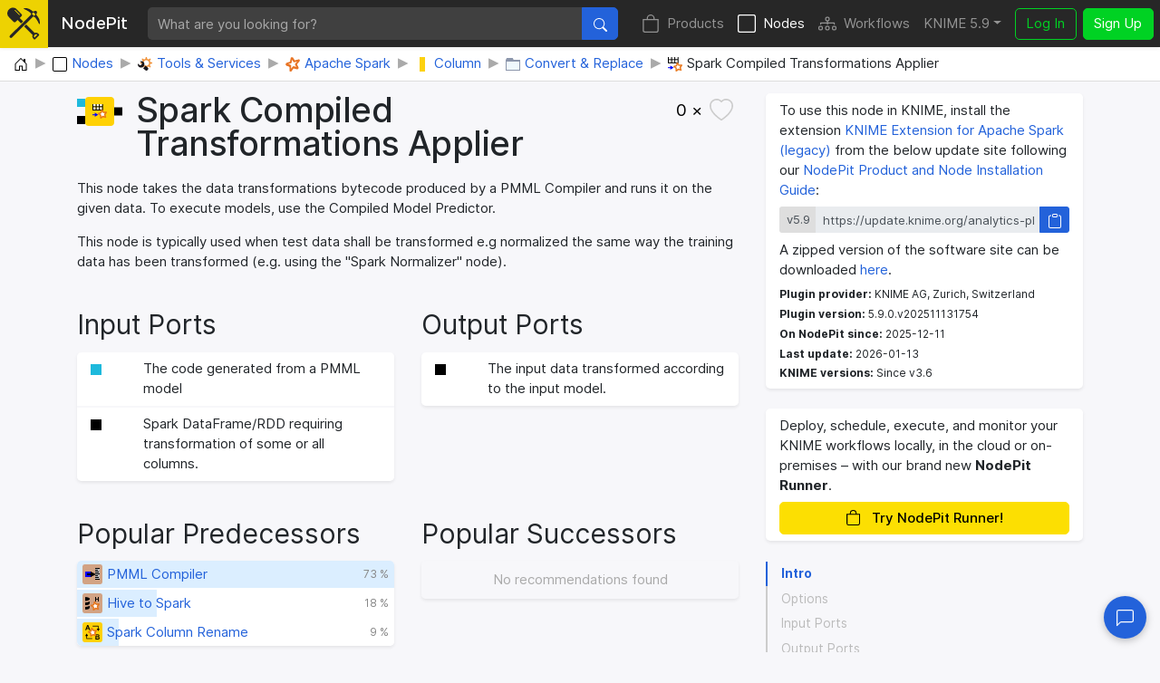

--- FILE ---
content_type: text/html; charset=utf-8
request_url: https://nodepit.com/node/org.knime.bigdata.spark.node.pmml.transformation.compiled.SparkCompiledTransformationPMMLApplyNodeFactory%23Spark%20Compiled%20Transformations%20Applier
body_size: 11984
content:
<!DOCTYPE html><html lang="en"><head><title>Spark Compiled Transformations Applier — NodePit</title><link rel="stylesheet" href="/main.e559aa5f8430b25df749.css"><meta name="viewport" content="width=device-width, initial-scale=1"><meta name="description" content="Executes the transformation code generated by a PMML Compiler."><meta name="keywords" content="node,Spark Compiled Transformations Applier,Tools &amp; Services,Apache Spark,Column,Convert &amp; Replace,KNIME Extension for Apache Spark core infrastructure,KNIME AG, Zurich, Switzerland"><meta property="og:title" content="Spark Compiled Transformations Applier — NodePit"><meta property="og:description" content="Executes the transformation code generated by a PMML Compiler."><meta property="og:type" content="website"><meta property="og:url" content="https://nodepit.com/node/org.knime.bigdata.spark.node.pmml.transformation.compiled.SparkCompiledTransformationPMMLApplyNodeFactory%23Spark%20Compiled%20Transformations%20Applier"><meta property="og:image" content="https://nodepit.com/images/5.9/nodes/org.knime.bigdata.spark.node.pmml.transformation.compiled.SparkCompiledTransformationPMMLApplyNodeFactory%23Spark%20Compiled%20Transformations%20Applier/og-image.png"><meta property="og:site_name" content="NodePit"><meta name="twitter:card" content="summary"><meta name="twitter:site" content="@NodePit"><meta name="twitter:title" content="Spark Compiled Transformations Applier — NodePit"><meta name="twitter:description" content="Executes the transformation code generated by a PMML Compiler."><meta name="twitter:image" content="https://nodepit.com/images/5.9/nodes/org.knime.bigdata.spark.node.pmml.transformation.compiled.SparkCompiledTransformationPMMLApplyNodeFactory%23Spark%20Compiled%20Transformations%20Applier/og-image.png"><link rel="shortcut icon" href="/favicon.ico"><link rel="apple-touch-icon" sizes="192x192" href="/nodepit-touch-192.dfd8cc9dc97f0f89142f.png"><meta name="apple-mobile-web-app-capable" content="yes"><meta name="apple-mobile-web-app-status-bar-style" content="black"><link rel="manifest" href="/manifest.webmanifest"><meta name="theme-color" content="#fcdf02"><link rel="search" type="application/opensearchdescription+xml" href="/opensearch.xml" title="NodePit search"><link rel="alternate" type="application/rss+xml" title="Changelog: All Products" href="/product/feed.xml"><meta property="og:image:width" content="256"><meta property="og:image:height" content="256"></head><body data-spy="scroll" data-target="#section-nav" data-offset="150"><div id="wrapper"><nav class="navbar navbar-expand-lg navbar-dark fixed-top shadow-sm with-search" id="navbar"><a class="navbar-brand" href="/"><div class="logo" id="loading"><svg width="100%" height="100%" viewBox="0 0 250 245" version="1.1" xmlns="http://www.w3.org/2000/svg" xmlns:xlink="http://www.w3.org/1999/xlink" xml:space="preserve" style="fill-rule:evenodd;clip-rule:evenodd;stroke-linejoin:round;stroke-miterlimit:2;"><g><g><path d="M20.914,214.158l-0.007,-0.007l109.26,-108.464l53.392,-53.697l-1.834,-1.838c-0.614,-0.611 -0.92,-1.222 -0.92,-2.141c0,-0.916 0.306,-1.53 0.92,-2.141l0.916,-0.919c-22.338,-21.419 -54.162,-34.271 -54.468,-34.271c-1.224,-0.613 -1.836,-1.836 -1.836,-3.06c0,-1.224 0.916,-2.449 2.142,-2.754c12.545,-3.06 40.699,-1.53 68.85,25.704l1.53,-1.53c1.224,-1.225 3.06,-1.225 4.285,0l1.529,1.53l2.448,-2.448c2.448,-2.449 5.508,-3.672 8.874,-3.672c3.366,0 6.426,1.223 8.873,3.672c2.45,2.448 3.673,5.507 3.673,8.873c0,3.367 -1.223,6.428 -3.673,8.875l-2.447,2.447l1.53,1.53c0.612,0.614 0.917,1.224 0.917,2.141c0,0.918 -0.305,1.531 -0.917,2.143l-1.225,1.226c27.541,28.152 29.378,56.916 26.011,69.461c-0.305,1.224 -1.53,2.144 -2.754,2.144l-0.307,0c-1.223,0 -2.142,-0.615 -2.753,-1.839c0,-0.305 -12.851,-32.741 -34.884,-55.079l-1.225,1.224c-0.611,0.611 -1.528,0.919 -2.141,0.919c-0.612,0 -1.529,-0.308 -2.142,-0.919l-3.672,-3.366l-53.084,53.084l-14.104,13.827l-95.157,94.948l-0.035,-0.035c-4.296,4.296 -11.271,4.296 -15.567,0c-4.296,-4.295 -4.296,-11.271 0,-15.566l0.002,-0.002Zm180.095,-178.633l16.523,16.525l-12.853,12.851l-16.524,-16.524l12.854,-12.852Z"/><path d="M79.181,95.226l-14.826,14.626c-4.043,4.047 -10.644,4.047 -14.687,0l-37.027,-37.026c-32.384,-31.182 5.024,-85.904 46.244,-69.08c5.085,2.075 9.849,5.219 13.733,9.102l37.025,37.64c3.978,3.977 3.978,10.71 0,14.689l-14.746,14.546l26.657,26.515l-15.666,15.551l-26.707,-26.563Zm-16.462,-76.404c-1.224,-1.223 -3.061,-1.223 -4.285,0c-1.222,1.225 -1.222,3.06 0,4.283l33.048,33.356c0.614,0.613 1.53,0.918 2.144,0.918c0.61,0 1.528,-0.305 2.141,-0.918c1.224,-1.225 1.224,-3.06 0,-4.283l-33.048,-33.356Z" style="fill-rule:nonzero;"/><path d="M210.422,194.629c3.048,-1.343 6.367,-2.108 9.809,-2.108l0.613,0.007l0.611,0.021c6.091,0.278 11.708,2.643 16.101,7.034l5.356,5.356c2.347,2.347 2.347,6.154 0,8.502l-29.685,29.684c-1.128,1.128 -2.657,1.761 -4.251,1.761c-1.595,0 -3.124,-0.634 -4.251,-1.761c0,0 -5.354,-5.355 -5.353,-5.354c-4.69,-4.688 -7.065,-10.764 -7.065,-17.324c0,-3.698 0.754,-7.241 2.25,-10.467l-65.195,-64.843l6.319,-6.305l9.389,-9.204l65.352,65.001Zm9.809,9.916c-3.396,0 -6.523,1.511 -8.965,3.68l-3.395,3.399c-2.383,2.38 -3.54,5.488 -3.54,8.823c0,3.333 1.159,6.439 3.541,8.821l1.105,1.104l21.182,-21.182l-1.103,-1.104c-2.233,-2.232 -5.105,-3.392 -8.203,-3.528l-0.622,-0.013Z"/></g></g></svg>
<div class="spinner spinner-border text-dark" role="status"><span class="sr-only">Loading …</span></div></div><span class="label d-none d-lg-inline mr-sm-4">NodePit</span></a><form class="search-form mr-3" method="get" action="/"><div class="input-group"><input class="form-control form-control no-glow query" id="query" type="text" placeholder="What are you looking for?" name="q" value="" autocomplete="off" accesskey="s" required="required"/><div class="input-group-append"><button class="btn btn-primary" id="search-button" type="submit"><svg xmlns="http://www.w3.org/2000/svg" width="16" height="16" fill="currentColor" class="bi bi-search" viewBox="0 0 16 16">
  <path d="M11.742 10.344a6.5 6.5 0 1 0-1.397 1.398h-.001c.03.04.062.078.098.115l3.85 3.85a1 1 0 0 0 1.415-1.414l-3.85-3.85a1.007 1.007 0 0 0-.115-.1zM12 6.5a5.5 5.5 0 1 1-11 0 5.5 5.5 0 0 1 11 0z"/>
</svg></button></div></div></form><button class="navbar-toggler" id="navbar-button" type="button" data-toggle="collapse" data-target="#navbar-toggler" aria-controls="navbar-toggler" aria-expanded="false" aria-label="Toggle navigation"><span class="navbar-toggler-icon"></span></button><div class="collapse navbar-collapse" id="navbar-toggler"><ul class="navbar-nav ml-auto sections"><li class="nav-item"><a class="nav-link" href="/product" accesskey="p"><span class="icon"><svg xmlns="http://www.w3.org/2000/svg" width="16" height="16" fill="currentColor" class="bi bi-bag" viewBox="0 0 16 16">
  <path d="M8 1a2.5 2.5 0 0 1 2.5 2.5V4h-5v-.5A2.5 2.5 0 0 1 8 1zm3.5 3v-.5a3.5 3.5 0 1 0-7 0V4H1v10a2 2 0 0 0 2 2h10a2 2 0 0 0 2-2V4h-3.5zM2 5h12v9a1 1 0 0 1-1 1H3a1 1 0 0 1-1-1V5z"/>
</svg></span>Products</a></li><li class="nav-item active"><a class="nav-link" href="/category/" accesskey="n"><span class="icon"><svg xmlns="http://www.w3.org/2000/svg" width="16" height="16" fill="currentColor" class="bi bi-square" viewBox="0 0 16 16">
  <path d="M14 1a1 1 0 0 1 1 1v12a1 1 0 0 1-1 1H2a1 1 0 0 1-1-1V2a1 1 0 0 1 1-1h12zM2 0a2 2 0 0 0-2 2v12a2 2 0 0 0 2 2h12a2 2 0 0 0 2-2V2a2 2 0 0 0-2-2H2z"/>
</svg></span>Nodes</a></li><li class="nav-item"><a class="nav-link" href="/server/" accesskey="w"><span class="icon"><svg xmlns="http://www.w3.org/2000/svg" width="16" height="16" fill="currentColor" class="bi bi-diagram-3" viewBox="0 0 16 16">
  <path fill-rule="evenodd" d="M6 3.5A1.5 1.5 0 0 1 7.5 2h1A1.5 1.5 0 0 1 10 3.5v1A1.5 1.5 0 0 1 8.5 6v1H14a.5.5 0 0 1 .5.5v1a.5.5 0 0 1-1 0V8h-5v.5a.5.5 0 0 1-1 0V8h-5v.5a.5.5 0 0 1-1 0v-1A.5.5 0 0 1 2 7h5.5V6A1.5 1.5 0 0 1 6 4.5v-1zM8.5 5a.5.5 0 0 0 .5-.5v-1a.5.5 0 0 0-.5-.5h-1a.5.5 0 0 0-.5.5v1a.5.5 0 0 0 .5.5h1zM0 11.5A1.5 1.5 0 0 1 1.5 10h1A1.5 1.5 0 0 1 4 11.5v1A1.5 1.5 0 0 1 2.5 14h-1A1.5 1.5 0 0 1 0 12.5v-1zm1.5-.5a.5.5 0 0 0-.5.5v1a.5.5 0 0 0 .5.5h1a.5.5 0 0 0 .5-.5v-1a.5.5 0 0 0-.5-.5h-1zm4.5.5A1.5 1.5 0 0 1 7.5 10h1a1.5 1.5 0 0 1 1.5 1.5v1A1.5 1.5 0 0 1 8.5 14h-1A1.5 1.5 0 0 1 6 12.5v-1zm1.5-.5a.5.5 0 0 0-.5.5v1a.5.5 0 0 0 .5.5h1a.5.5 0 0 0 .5-.5v-1a.5.5 0 0 0-.5-.5h-1zm4.5.5a1.5 1.5 0 0 1 1.5-1.5h1a1.5 1.5 0 0 1 1.5 1.5v1a1.5 1.5 0 0 1-1.5 1.5h-1a1.5 1.5 0 0 1-1.5-1.5v-1zm1.5-.5a.5.5 0 0 0-.5.5v1a.5.5 0 0 0 .5.5h1a.5.5 0 0 0 .5-.5v-1a.5.5 0 0 0-.5-.5h-1z"/>
</svg></span>Workflows</a></li></ul><ul class="navbar-nav mr-sm-2 versions"><li class="nav-item dropdown" id="versions"><a class="nav-link dropdown-toggle" href="#" data-toggle="dropdown" aria-haspopup="true" aria-expanded="false" title="Select your KNIME version">KNIME 5.9</a><div class="dropdown-menu dropdown-menu-right" aria-labelledby="versions"><a class="dropdown-item disabled text-muted small">KNIME 5</a><a class="dropdown-item version d-flex justify-content-between align-items-center active" href="#" data-version="5.9">5.9</a><a class="dropdown-item version d-flex justify-content-between align-items-center" href="#" data-version="5.8">5.8<span class="badge badge-pill badge-notification">LTS</span></a><a class="dropdown-item version d-flex justify-content-between align-items-center" href="#" data-version="5.7">5.7</a><a class="dropdown-item version d-flex justify-content-between align-items-center" href="#" data-version="5.6">5.6</a><a class="dropdown-item version d-flex justify-content-between align-items-center" href="#" data-version="5.5">5.5<span class="badge badge-pill badge-notification">LTS</span></a><a class="dropdown-item version d-flex justify-content-between align-items-center" href="#" data-version="5.4">5.4</a><a class="dropdown-item version d-flex justify-content-between align-items-center" href="#" data-version="5.3">5.3</a><a class="dropdown-item version d-flex justify-content-between align-items-center" href="#" data-version="5.2">5.2</a><a class="dropdown-item version d-flex justify-content-between align-items-center" href="#" data-version="5.1">5.1</a><a class="dropdown-item version d-flex justify-content-between align-items-center" href="#" data-version="5.0">5.0</a><div class="dropdown-divider"></div><a class="dropdown-item disabled text-muted small">KNIME 4</a><a class="dropdown-item version d-flex justify-content-between align-items-center" href="#" data-version="4.7">4.7</a><a class="dropdown-item version d-flex justify-content-between align-items-center" href="#" data-version="4.6">4.6</a><a class="dropdown-item version d-flex justify-content-between align-items-center" href="#" data-version="4.5">4.5</a><a class="dropdown-item version d-flex justify-content-between align-items-center" href="#" data-version="4.4">4.4</a><a class="dropdown-item version d-flex justify-content-between align-items-center" href="#" data-version="4.3">4.3</a><a class="dropdown-item version d-flex justify-content-between align-items-center" href="#" data-version="4.2">4.2</a><a class="dropdown-item version d-flex justify-content-between align-items-center" href="#" data-version="4.1">4.1</a><a class="dropdown-item version d-flex justify-content-between align-items-center" href="#" data-version="4.0">4.0</a><div class="dropdown-divider"></div><a class="dropdown-item disabled text-muted small">KNIME 3</a><a class="dropdown-item version d-flex justify-content-between align-items-center" href="#" data-version="3.7">3.7</a><a class="dropdown-item version d-flex justify-content-between align-items-center" href="#" data-version="3.6">3.6</a><div class="dropdown-divider"></div><a class="dropdown-item disabled text-muted small">In Development</a><a class="dropdown-item version d-flex justify-content-between align-items-center" href="#" data-version="5.10">5.10<span class="badge badge-pill badge-notification">Nightly</span></a></div></li></ul><ul class="navbar-nav"><li class="nav-item login-buttons"><a class="btn btn-outline-success mr-2" href="/login">Log In</a><a class="btn btn-success" href="/signup">Sign Up</a></li></ul></div></nav><div id="top"></div><div class="path-crumb bg-white"><nav aria-label="breadcrumb"><ol class="breadcrumb" itemscope="itemscope" itemtype="https://schema.org/BreadcrumbList"><li class="breadcrumb-item" itemprop="itemListElement" itemscope="itemscope" itemtype="https://schema.org/ListItem"><a href="/" itemscope="itemscope" itemtype="https://schema.org/WebPage" itemprop="item" itemid="/"><img class="icon" itemprop="image" src="data:image/svg+xml,%3csvg xmlns='http://www.w3.org/2000/svg' width='16' height='16' fill='currentColor' class='bi bi-house-door' viewBox='0 0 16 16'%3e %3cpath d='M8.354 1.146a.5.5 0 0 0-.708 0l-6 6A.5.5 0 0 0 1.5 7.5v7a.5.5 0 0 0 .5.5h4.5a.5.5 0 0 0 .5-.5v-4h2v4a.5.5 0 0 0 .5.5H14a.5.5 0 0 0 .5-.5v-7a.5.5 0 0 0-.146-.354L13 5.793V2.5a.5.5 0 0 0-.5-.5h-1a.5.5 0 0 0-.5.5v1.293L8.354 1.146zM2.5 14V7.707l5.5-5.5 5.5 5.5V14H10v-4a.5.5 0 0 0-.5-.5h-3a.5.5 0 0 0-.5.5v4H2.5z'/%3e %3c/svg%3e" alt="Home"/><span class="label sr-only" itemprop="name">Home</span></a><meta itemprop="position" content="1"/></li><li class="breadcrumb-item" itemprop="itemListElement" itemscope="itemscope" itemtype="https://schema.org/ListItem"><a href="/category/" itemscope="itemscope" itemtype="https://schema.org/WebPage" itemprop="item" itemid="/category/"><img class="icon" itemprop="image" src="data:image/svg+xml,%3csvg xmlns='http://www.w3.org/2000/svg' width='16' height='16' fill='currentColor' class='bi bi-square' viewBox='0 0 16 16'%3e %3cpath d='M14 1a1 1 0 0 1 1 1v12a1 1 0 0 1-1 1H2a1 1 0 0 1-1-1V2a1 1 0 0 1 1-1h12zM2 0a2 2 0 0 0-2 2v12a2 2 0 0 0 2 2h12a2 2 0 0 0 2-2V2a2 2 0 0 0-2-2H2z'/%3e %3c/svg%3e" alt="Nodes"/><span class="label" itemprop="name">Nodes</span></a><meta itemprop="position" content="2"/></li><li class="breadcrumb-item" itemprop="itemListElement" itemscope="itemscope" itemtype="https://schema.org/ListItem"><a href="/category/toolintegration" itemscope="itemscope" itemtype="https://schema.org/WebPage" itemprop="item" itemid="/category/toolintegration"><img class="icon" itemprop="image" src="[data-uri]" alt="Tools &amp; Services"/><span class="label" itemprop="name">Tools &amp; Services</span></a><meta itemprop="position" content="3"/></li><li class="breadcrumb-item" itemprop="itemListElement" itemscope="itemscope" itemtype="https://schema.org/ListItem"><a href="/category/toolintegration/spark" itemscope="itemscope" itemtype="https://schema.org/WebPage" itemprop="item" itemid="/category/toolintegration/spark"><img class="icon" itemprop="image" src="[data-uri]" alt="Apache Spark"/><span class="label" itemprop="name">Apache Spark</span></a><meta itemprop="position" content="4"/></li><li class="breadcrumb-item" itemprop="itemListElement" itemscope="itemscope" itemtype="https://schema.org/ListItem"><a href="/category/toolintegration/spark/column" itemscope="itemscope" itemtype="https://schema.org/WebPage" itemprop="item" itemid="/category/toolintegration/spark/column"><img class="icon" itemprop="image" src="[data-uri]" alt="Column"/><span class="label" itemprop="name">Column</span></a><meta itemprop="position" content="5"/></li><li class="breadcrumb-item" itemprop="itemListElement" itemscope="itemscope" itemtype="https://schema.org/ListItem"><a href="/category/toolintegration/spark/column/convert" itemscope="itemscope" itemtype="https://schema.org/WebPage" itemprop="item" itemid="/category/toolintegration/spark/column/convert"><img class="icon" itemprop="image" src="[data-uri]" alt="Convert &amp; Replace"/><span class="label" itemprop="name">Convert &amp; Replace</span></a><meta itemprop="position" content="6"/></li><li class="breadcrumb-item" itemprop="itemListElement" itemscope="itemscope" itemtype="https://schema.org/ListItem"><span href="/node/org.knime.bigdata.spark.node.pmml.transformation.compiled.SparkCompiledTransformationPMMLApplyNodeFactory%23Spark%20Compiled%20Transformations%20Applier"><img class="icon" itemprop="image" src="[data-uri]" alt="Spark Compiled Transformations Applier"/><span class="label" itemprop="name">Spark Compiled Transformations Applier</span></span><meta itemprop="position" content="7"/></li></ol></nav></div><div class="container-fluid content with-breadcrumb wide"><div class="row"><div class="col-md-8 col-sm-12"><div class="details"><div class="alert alert-danger collapse" role="alert"><div class="msg"></div></div><div class="alert alert-info collapse" role="alert"><div class="msg"></div></div><div class="alert alert-success collapse" role="alert"><div class="msg"></div></div><div class="top"><a class="prevent-click" href="https://nodepit.com/node/org.knime.bigdata.spark.node.pmml.transformation.compiled.SparkCompiledTransformationPMMLApplyNodeFactory%23Spark%20Compiled%20Transformations%20Applier" draggable="true"><div class="node-image" style="width:50px;height:32px"><svg xmlns="http://www.w3.org/2000/svg" xmlns:xlink="http://www.w3.org/1999/xlink" width="100%" height="100%" viewBox="0 0 100 64" style="font-family: Helvetica Neue,Helvetica,Arial,sans-serif; font-size: 20px;">
<rect x="1" y="5" width="16" height="16" fill="#1eb9dc" stroke="#1eb9dc" stroke-width="2" />
<rect x="1" y="43" width="16" height="16" fill="#000000" stroke="#000000" stroke-width="2" />
<rect x="83" y="24" width="16" height="16" fill="#000000" stroke="#000000" stroke-width="2" />
<path d="M26,0 h48 a8,8 0 0 1 8,8 v48 a8,8 0 0 1 -8,8 h-48 a8,8 0 0 1 -8,-8 v-48 a8,8 0 0 1 8,-8 z" fill="#FFD104" />
<image xlink:href="[data-uri]" x="34" y="16" width="32px" height="32px" />
</svg></div></a><h1><span>Spark Compiled Transformations Applier</span></h1><button class="bookmark" id="bookmark" data-id="org.knime.bigdata.spark.node.pmml.transformation.compiled.SparkCompiledTransformationPMMLApplyNodeFactory#Spark Compiled Transformations Applier" data-type="node"><span class="wrap"><span class="count">0 ×</span><span class="fill"><svg xmlns="http://www.w3.org/2000/svg" width="16" height="16" fill="currentColor" class="bi bi-heart-fill" viewBox="0 0 16 16">
  <path fill-rule="evenodd" d="M8 1.314C12.438-3.248 23.534 4.735 8 15-7.534 4.736 3.562-3.248 8 1.314z"/>
</svg></span><span class="outline"><svg xmlns="http://www.w3.org/2000/svg" width="16" height="16" fill="currentColor" class="bi bi-heart" viewBox="0 0 16 16">
  <path d="m8 2.748-.717-.737C5.6.281 2.514.878 1.4 3.053c-.523 1.023-.641 2.5.314 4.385.92 1.815 2.834 3.989 6.286 6.357 3.452-2.368 5.365-4.542 6.286-6.357.955-1.886.838-3.362.314-4.385C13.486.878 10.4.28 8.717 2.01L8 2.748zM8 15C-7.333 4.868 3.279-3.04 7.824 1.143c.06.055.119.112.176.171a3.12 3.12 0 0 1 .176-.17C12.72-3.042 23.333 4.867 8 15z"/>
</svg></span></span></button></div><div class="intro"><p>
	        This node takes the data transformations bytecode produced by a PMML Compiler and runs it on the given data.
            To execute models, use the Compiled Model Predictor.
        	</p>
        	<p>
        	This node is typically used when test data shall be transformed e.g normalized the same
        	way the training data has been transformed (e.g. using the "Spark Normalizer" node).
        	</p></div><div class="row"><div class="col-6"><h2 class="heading"><a class="anchor-target" id="input-ports"></a><a class="anchor" href="#input-ports"><svg xmlns="http://www.w3.org/2000/svg" width="16" height="16" fill="currentColor" class="bi bi-link-45deg" viewBox="0 0 16 16">
  <path d="M4.715 6.542 3.343 7.914a3 3 0 1 0 4.243 4.243l1.828-1.829A3 3 0 0 0 8.586 5.5L8 6.086a1.002 1.002 0 0 0-.154.199 2 2 0 0 1 .861 3.337L6.88 11.45a2 2 0 1 1-2.83-2.83l.793-.792a4.018 4.018 0 0 1-.128-1.287z"/>
  <path d="M6.586 4.672A3 3 0 0 0 7.414 9.5l.775-.776a2 2 0 0 1-.896-3.346L9.12 3.55a2 2 0 1 1 2.83 2.83l-.793.792c.112.42.155.855.128 1.287l1.372-1.372a3 3 0 1 0-4.243-4.243L6.586 4.672z"/>
</svg></a>Input Ports</h2><dl class="row ports"><dt class="col-sm-2"><abbr title="Port 0: Compiled Model"><a href="/port/com.knime.pmml.compilation.java.compile.CompiledModelPortObject"><img src="data:image/svg+xml,%3csvg xmlns='http://www.w3.org/2000/svg' xmlns:xlink='http://www.w3.org/1999/xlink' width='12' height='12' viewBox='0 0 12 12'%3e%3crect x='1' y='1' width='10' height='10' fill='%231eb9dc' stroke='%231eb9dc' stroke-width='2' /%3e%3c/svg%3e" alt="Icon"/></a></abbr></dt><dd class="col-sm-10">The code generated from a PMML model</dd><dt class="col-sm-2"><abbr title="Port 1: Spark DataFrame/RDD"><a href="/port/org.knime.bigdata.spark.core.port.data.SparkDataPortObject"><img src="data:image/svg+xml,%3csvg xmlns='http://www.w3.org/2000/svg' xmlns:xlink='http://www.w3.org/1999/xlink' width='12' height='12' viewBox='0 0 12 12'%3e%3crect x='1' y='1' width='10' height='10' fill='black' stroke='black' stroke-width='2' /%3e%3c/svg%3e" alt="Icon"/></a></abbr></dt><dd class="col-sm-10">Spark DataFrame/RDD requiring transformation of some or all columns.</dd></dl></div><div class="col-6"><h2 class="heading"><a class="anchor-target" id="output-ports"></a><a class="anchor" href="#output-ports"><svg xmlns="http://www.w3.org/2000/svg" width="16" height="16" fill="currentColor" class="bi bi-link-45deg" viewBox="0 0 16 16">
  <path d="M4.715 6.542 3.343 7.914a3 3 0 1 0 4.243 4.243l1.828-1.829A3 3 0 0 0 8.586 5.5L8 6.086a1.002 1.002 0 0 0-.154.199 2 2 0 0 1 .861 3.337L6.88 11.45a2 2 0 1 1-2.83-2.83l.793-.792a4.018 4.018 0 0 1-.128-1.287z"/>
  <path d="M6.586 4.672A3 3 0 0 0 7.414 9.5l.775-.776a2 2 0 0 1-.896-3.346L9.12 3.55a2 2 0 1 1 2.83 2.83l-.793.792c.112.42.155.855.128 1.287l1.372-1.372a3 3 0 1 0-4.243-4.243L6.586 4.672z"/>
</svg></a>Output Ports</h2><dl class="row ports"><dt class="col-sm-2"><abbr title="Port 0: Transformed Spark DataFrame/RDD"><a href="/port/org.knime.bigdata.spark.core.port.data.SparkDataPortObject"><img src="data:image/svg+xml,%3csvg xmlns='http://www.w3.org/2000/svg' xmlns:xlink='http://www.w3.org/1999/xlink' width='12' height='12' viewBox='0 0 12 12'%3e%3crect x='1' y='1' width='10' height='10' fill='black' stroke='black' stroke-width='2' /%3e%3c/svg%3e" alt="Icon"/></a></abbr></dt><dd class="col-sm-10">The input data transformed according to the input model.</dd></dl></div></div><div class="row"><div class="col-6"><h2 class="heading"><a class="anchor-target" id="predecessors"></a><a class="anchor" href="#predecessors"><svg xmlns="http://www.w3.org/2000/svg" width="16" height="16" fill="currentColor" class="bi bi-link-45deg" viewBox="0 0 16 16">
  <path d="M4.715 6.542 3.343 7.914a3 3 0 1 0 4.243 4.243l1.828-1.829A3 3 0 0 0 8.586 5.5L8 6.086a1.002 1.002 0 0 0-.154.199 2 2 0 0 1 .861 3.337L6.88 11.45a2 2 0 1 1-2.83-2.83l.793-.792a4.018 4.018 0 0 1-.128-1.287z"/>
  <path d="M6.586 4.672A3 3 0 0 0 7.414 9.5l.775-.776a2 2 0 0 1-.896-3.346L9.12 3.55a2 2 0 1 1 2.83 2.83l-.793.792c.112.42.155.855.128 1.287l1.372-1.372a3 3 0 1 0-4.243-4.243L6.586 4.672z"/>
</svg></a>Popular Predecessors</h2><ul class="list-unstyled node-list recommendations" id="list-predecessors"><li><div class="bar" style="width: 100%"></div><a class="bar-content" href="/node/com.knime.pmml.compilation.java.compile.PMMLCompilerNodeFactory"><span class="icon node-icon" title="Other" style="background-color: #D2A384;"><span class="img" style="background-image: url([data-uri]);"></span></span><span class="label text-truncate">PMML Compiler</span><small title="Absolute count: 8 x">73 %</small></a></li><li><div class="bar" style="width: 25%"></div><a class="bar-content" href="/node/org.knime.bigdata.spark.node.io.database.hive.reader.DBHive2SparkNodeFactory%23Hive%20to%20Spark"><span class="icon node-icon" title="Other" style="background-color: #D2A384;"><span class="img" style="background-image: url([data-uri]);"></span></span><span class="label text-truncate">Hive to Spark</span><small title="Absolute count: 2 x">18 %</small></a></li><li><div class="bar" style="width: 13%"></div><a class="bar-content" href="/node/org.knime.bigdata.spark.node.preproc.rename.SparkRenameColumnNodeFactory%23Spark%20Column%20Rename"><span class="icon node-icon" title="Manipulator" style="background-color: #FFD104;"><span class="img" style="background-image: url([data-uri]);"></span></span><span class="label text-truncate">Spark Column Rename</span><small title="Absolute count: 1 x">9 %</small></a></li></ul></div><div class="col-6"><h2 class="heading"><a class="anchor-target" id="successors"></a><a class="anchor" href="#successors"><svg xmlns="http://www.w3.org/2000/svg" width="16" height="16" fill="currentColor" class="bi bi-link-45deg" viewBox="0 0 16 16">
  <path d="M4.715 6.542 3.343 7.914a3 3 0 1 0 4.243 4.243l1.828-1.829A3 3 0 0 0 8.586 5.5L8 6.086a1.002 1.002 0 0 0-.154.199 2 2 0 0 1 .861 3.337L6.88 11.45a2 2 0 1 1-2.83-2.83l.793-.792a4.018 4.018 0 0 1-.128-1.287z"/>
  <path d="M6.586 4.672A3 3 0 0 0 7.414 9.5l.775-.776a2 2 0 0 1-.896-3.346L9.12 3.55a2 2 0 1 1 2.83 2.83l-.793.792c.112.42.155.855.128 1.287l1.372-1.372a3 3 0 1 0-4.243-4.243L6.586 4.672z"/>
</svg></a>Popular Successors</h2><ul class="list-unstyled node-list nodes" id="list-successors"><li class="no-items">No recommendations found</li></ul></div></div><h2 class="heading"><a class="anchor-target" id="views"></a><a class="anchor" href="#views"><svg xmlns="http://www.w3.org/2000/svg" width="16" height="16" fill="currentColor" class="bi bi-link-45deg" viewBox="0 0 16 16">
  <path d="M4.715 6.542 3.343 7.914a3 3 0 1 0 4.243 4.243l1.828-1.829A3 3 0 0 0 8.586 5.5L8 6.086a1.002 1.002 0 0 0-.154.199 2 2 0 0 1 .861 3.337L6.88 11.45a2 2 0 1 1-2.83-2.83l.793-.792a4.018 4.018 0 0 1-.128-1.287z"/>
  <path d="M6.586 4.672A3 3 0 0 0 7.414 9.5l.775-.776a2 2 0 0 1-.896-3.346L9.12 3.55a2 2 0 1 1 2.83 2.83l-.793.792c.112.42.155.855.128 1.287l1.372-1.372a3 3 0 1 0-4.243-4.243L6.586 4.672z"/>
</svg></a>Views</h2><dl class="row views"><dd class="no-items">This node has no views</dd></dl><h2 class="heading"><a class="anchor-target" id="workflows"></a><a class="anchor" href="#workflows"><svg xmlns="http://www.w3.org/2000/svg" width="16" height="16" fill="currentColor" class="bi bi-link-45deg" viewBox="0 0 16 16">
  <path d="M4.715 6.542 3.343 7.914a3 3 0 1 0 4.243 4.243l1.828-1.829A3 3 0 0 0 8.586 5.5L8 6.086a1.002 1.002 0 0 0-.154.199 2 2 0 0 1 .861 3.337L6.88 11.45a2 2 0 1 1-2.83-2.83l.793-.792a4.018 4.018 0 0 1-.128-1.287z"/>
  <path d="M6.586 4.672A3 3 0 0 0 7.414 9.5l.775-.776a2 2 0 0 1-.896-3.346L9.12 3.55a2 2 0 1 1 2.83 2.83l-.793.792c.112.42.155.855.128 1.287l1.372-1.372a3 3 0 1 0-4.243-4.243L6.586 4.672z"/>
</svg></a>Workflows</h2><ul class="workflows" id="used-workflows"><li class="no-items">No workflows found</li></ul><h2 class="heading"><a class="anchor-target" id="links"></a><a class="anchor" href="#links"><svg xmlns="http://www.w3.org/2000/svg" width="16" height="16" fill="currentColor" class="bi bi-link-45deg" viewBox="0 0 16 16">
  <path d="M4.715 6.542 3.343 7.914a3 3 0 1 0 4.243 4.243l1.828-1.829A3 3 0 0 0 8.586 5.5L8 6.086a1.002 1.002 0 0 0-.154.199 2 2 0 0 1 .861 3.337L6.88 11.45a2 2 0 1 1-2.83-2.83l.793-.792a4.018 4.018 0 0 1-.128-1.287z"/>
  <path d="M6.586 4.672A3 3 0 0 0 7.414 9.5l.775-.776a2 2 0 0 1-.896-3.346L9.12 3.55a2 2 0 1 1 2.83 2.83l-.793.792c.112.42.155.855.128 1.287l1.372-1.372a3 3 0 1 0-4.243-4.243L6.586 4.672z"/>
</svg></a>Links</h2><ul class="links" id="link-list"><li class="no-items">No links available</li></ul><h2 class="heading"><a class="anchor-target" id="developers"></a><a class="anchor" href="#developers"><svg xmlns="http://www.w3.org/2000/svg" width="16" height="16" fill="currentColor" class="bi bi-link-45deg" viewBox="0 0 16 16">
  <path d="M4.715 6.542 3.343 7.914a3 3 0 1 0 4.243 4.243l1.828-1.829A3 3 0 0 0 8.586 5.5L8 6.086a1.002 1.002 0 0 0-.154.199 2 2 0 0 1 .861 3.337L6.88 11.45a2 2 0 1 1-2.83-2.83l.793-.792a4.018 4.018 0 0 1-.128-1.287z"/>
  <path d="M6.586 4.672A3 3 0 0 0 7.414 9.5l.775-.776a2 2 0 0 1-.896-3.346L9.12 3.55a2 2 0 1 1 2.83 2.83l-.793.792c.112.42.155.855.128 1.287l1.372-1.372a3 3 0 1 0-4.243-4.243L6.586 4.672z"/>
</svg></a>Developers</h2><div class="developers" id="devInfo"><p>You want to see the source code for this node? Click the following button and we’ll use our super-powers to find it for you.</p><div class="button"><button class="btn btn-primary" id="showDevInfo" type="button" data-id="org.knime.bigdata.spark.node.pmml.transformation.compiled.SparkCompiledTransformationPMMLApplyNodeFactory#Spark Compiled Transformations Applier"><svg xmlns="http://www.w3.org/2000/svg" width="16" height="16" fill="currentColor" class="bi bi-github" viewBox="0 0 16 16">
  <path d="M8 0C3.58 0 0 3.58 0 8c0 3.54 2.29 6.53 5.47 7.59.4.07.55-.17.55-.38 0-.19-.01-.82-.01-1.49-2.01.37-2.53-.49-2.69-.94-.09-.23-.48-.94-.82-1.13-.28-.15-.68-.52-.01-.53.63-.01 1.08.58 1.23.82.72 1.21 1.87.87 2.33.66.07-.52.28-.87.51-1.07-1.78-.2-3.64-.89-3.64-3.95 0-.87.31-1.59.82-2.15-.08-.2-.36-1.02.08-2.12 0 0 .67-.21 2.2.82.64-.18 1.32-.27 2-.27.68 0 1.36.09 2 .27 1.53-1.04 2.2-.82 2.2-.82.44 1.1.16 1.92.08 2.12.51.56.82 1.27.82 2.15 0 3.07-1.87 3.75-3.65 3.95.29.25.54.73.54 1.48 0 1.07-.01 1.93-.01 2.2 0 .21.15.46.55.38A8.012 8.012 0 0 0 16 8c0-4.42-3.58-8-8-8z"/>
</svg> Find Source</button></div></div></div></div><div class="sidebar col-md-4 col-sm-12"><div class="d-block d-md-none"><h2 class="heading"><a class="anchor-target" id="installation"></a><a class="anchor" href="#installation"><svg xmlns="http://www.w3.org/2000/svg" width="16" height="16" fill="currentColor" class="bi bi-link-45deg" viewBox="0 0 16 16">
  <path d="M4.715 6.542 3.343 7.914a3 3 0 1 0 4.243 4.243l1.828-1.829A3 3 0 0 0 8.586 5.5L8 6.086a1.002 1.002 0 0 0-.154.199 2 2 0 0 1 .861 3.337L6.88 11.45a2 2 0 1 1-2.83-2.83l.793-.792a4.018 4.018 0 0 1-.128-1.287z"/>
  <path d="M6.586 4.672A3 3 0 0 0 7.414 9.5l.775-.776a2 2 0 0 1-.896-3.346L9.12 3.55a2 2 0 1 1 2.83 2.83l-.793.792c.112.42.155.855.128 1.287l1.372-1.372a3 3 0 1 0-4.243-4.243L6.586 4.672z"/>
</svg></a>Installation</h2></div><div class="install"><div class="body"><p>To use this node in KNIME, install the
extension
<a href="/iu/org.knime.features.bigdata.spark.legacy.feature.group">KNIME Extension for Apache Spark (legacy)</a>
from the below update site
following our
<a href="/node-installation-guide">NodePit Product and Node Installation Guide</a>:</p><div class="input-group input-group-sm update-site"><div class="input-group-prepend"><div class="input-group-text">v5.9</div></div><input class="form-control url" type="text" value="https://update.knime.org/analytics-platform/5.9" readonly="readonly"/><div class="input-group-append"><button class="btn btn-primary copy-url" type="button"><svg xmlns="http://www.w3.org/2000/svg" width="16" height="16" fill="currentColor" class="bi bi-clipboard" viewBox="0 0 16 16">
  <path d="M4 1.5H3a2 2 0 0 0-2 2V14a2 2 0 0 0 2 2h10a2 2 0 0 0 2-2V3.5a2 2 0 0 0-2-2h-1v1h1a1 1 0 0 1 1 1V14a1 1 0 0 1-1 1H3a1 1 0 0 1-1-1V3.5a1 1 0 0 1 1-1h1v-1z"/>
  <path d="M9.5 1a.5.5 0 0 1 .5.5v1a.5.5 0 0 1-.5.5h-3a.5.5 0 0 1-.5-.5v-1a.5.5 0 0 1 .5-.5h3zm-3-1A1.5 1.5 0 0 0 5 1.5v1A1.5 1.5 0 0 0 6.5 4h3A1.5 1.5 0 0 0 11 2.5v-1A1.5 1.5 0 0 0 9.5 0h-3z"/>
</svg></button></div></div><p>A zipped version of the software site can be downloaded
<a href="https://update.knime.org/analytics-platform/UpdateSite_latest59.zip" data-track-download="data-track-download">here</a>.</p><div class="facts"><div><strong>Plugin provider:</strong> KNIME AG, Zurich, Switzerland</div><div><strong>Plugin version:</strong> 5.9.0.v202511131754</div><div><strong>On NodePit since:</strong> 2025-12-11</div><div><strong>Last update:</strong> 2026-01-13</div><div><strong>KNIME versions: </strong> Since v3.6</div></div></div></div><div class="install d-none d-md-block"><div class="body"><p>Deploy, schedule, execute, and monitor your KNIME workflows locally, in the cloud
or on-premises – with our brand new <strong>NodePit Runner</strong>.</p><a class="btn btn-primary btn-block cta-button" href="/product/runner" data-track-click="nodepit-runner-cta"><svg xmlns="http://www.w3.org/2000/svg" width="16" height="16" fill="currentColor" class="bi bi-bag" viewBox="0 0 16 16">
  <path d="M8 1a2.5 2.5 0 0 1 2.5 2.5V4h-5v-.5A2.5 2.5 0 0 1 8 1zm3.5 3v-.5a3.5 3.5 0 1 0-7 0V4H1v10a2 2 0 0 0 2 2h10a2 2 0 0 0 2-2V4h-3.5zM2 5h12v9a1 1 0 0 1-1 1H3a1 1 0 0 1-1-1V5z"/>
</svg><span class="ml-1">Try NodePit Runner!</span></a></div></div><nav class="section-nav" id="section-nav"><a class="nav-link" href="#top">Intro</a><a class="nav-link" href="#options">Options</a><a class="nav-link" href="#input-ports">Input Ports</a><a class="nav-link" href="#output-ports">Output Ports</a><a class="nav-link" href="#predecessors">Popular Predecessors</a><a class="nav-link" href="#successors">Popular Successors</a><a class="nav-link" href="#views">Views</a><a class="nav-link" href="#workflows">Workflows</a><a class="nav-link" href="#links">Links</a><a class="nav-link" href="#developers">Developers</a></nav></div></div></div><a id="feedback-button" href="/feedback?url=https://nodepit.com/node/org.knime.bigdata.spark.node.pmml.transformation.compiled.SparkCompiledTransformationPMMLApplyNodeFactory%23Spark%20Compiled%20Transformations%20Applier" rel="nofollow"><svg xmlns="http://www.w3.org/2000/svg" width="16" height="16" fill="currentColor" class="bi bi-chat-left" viewBox="0 0 16 16">
  <path d="M14 1a1 1 0 0 1 1 1v8a1 1 0 0 1-1 1H4.414A2 2 0 0 0 3 11.586l-2 2V2a1 1 0 0 1 1-1h12zM2 0a2 2 0 0 0-2 2v12.793a.5.5 0 0 0 .854.353l2.853-2.853A1 1 0 0 1 4.414 12H14a2 2 0 0 0 2-2V2a2 2 0 0 0-2-2H2z"/>
</svg></a><footer><div class="container-fluid"><div class="row"><div class="col-md-6"><div class="text-muted small"><p><b>NodePit</b> is the world’s first and most comprehensive search engine that allows you
to easily search, find and install KNIME nodes and workflows. Explore the KNIME community’s
variety.</p><p><a href="/de/imprint">Impressum</a> / <a href="/en/imprint">Imprint</a><br />
<a href="/de/privacy">Datenschutzerklärung</a> / <a href="/en/privacy">Privacy Policy</a></p></div></div><div class="col-md-6"><div class="text-muted small clearfix"><p><b>Thank you</b> to the following supporters — without them, NodePit would not be possible!</p><div><div class="sponsor"><a href="https://www.cloudandheat.com" target="_blank" rel="noreferrer" title="Cloud&amp;Heat"><img src="/cloudandheat-new-rotated-opt.585d8f087d90225d4a82.svg" alt=""></a></div><div class="sponsor"><a href="https://seleniumnodes.com" target="_blank" rel="noreferrer" title="Selenium Nodes"><img src="/selenium-nodes-horizontal-black-300x100.9cc1659dd5af53ddf551.svg" alt=""></a></div></div></div><div class="text-muted small"><strong>Legal info:</strong> The KNIME® trademark is registered in the United States and Germany by the<a href="https://www.knime.com/trademark-information" target="_blank" rel="noreferrer nofollow"> KNIME GmbH</a>. NodePit is not affiliated with KNIME®.</div></div></div></div></footer></div><script id="ackee-config" type="application/json">{"server":"https://ackee.nodepit.com","domainId":"e95ea213-4382-4c2e-b4cf-f327f29d611b","events":{"click":"41bd319b-8ca5-4dd2-9da6-6d819d103033","select-suggestion":"43a45e5e-890d-49d2-8a9a-4e60479cd8d3","paginate":"87a8da78-50e3-412e-933c-a407752ae832","switch-version":"bd8e0068-daea-40e0-babe-9c58465bdcab"}}</script><script src="/main.e559aa5f8430b25df749.js"></script></body></html>